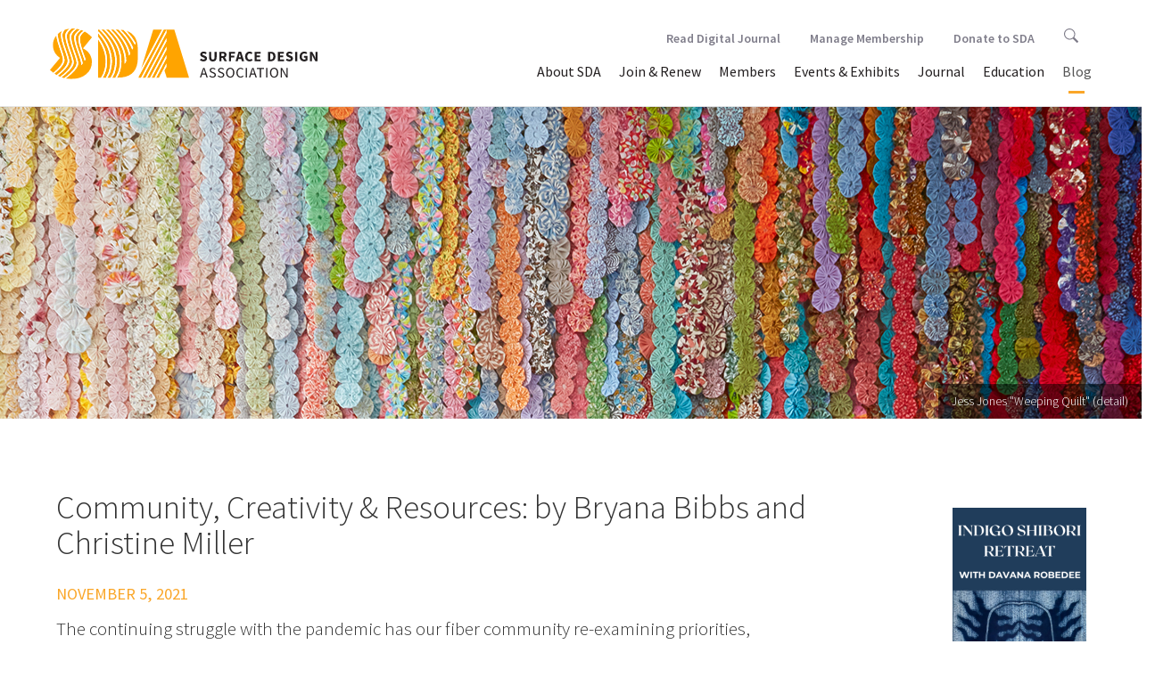

--- FILE ---
content_type: text/html; charset=UTF-8
request_url: https://www.surfacedesign.org/community-creativity-resources-by-bryana-bibbs-and-christine-miller/
body_size: 13993
content:
<!DOCTYPE html>
<!--[if IE 7]>
<html class="ie ie7" lang="en-US">
<![endif]-->
<!--[if IE 8]>
<html class="ie ie8" lang="en-US">
<![endif]-->
<!--[if !(IE 7) & !(IE 8)]><!-->
<html lang="en-US">
<!--<![endif]-->
	<head><style>img.lazy{min-height:1px}</style><link href="https://www.surfacedesign.org/wp-content/plugins/w3-total-cache/pub/js/lazyload.min.js" as="script">
		<meta charset="UTF-8">		
		<meta http-equiv="X-UA-Compatible" content="IE=edge,chrome=1">
		<title>Community, Creativity &#038; Resources: by Bryana Bibbs and Christine Miller |  Surface Design Association</title>
		<meta name="viewport" content="width=device-width, initial-scale=1.0">
		<link rel="profile" href="http://gmpg.org/xfn/11">
		<link rel="pingback" href="https://www.surfacedesign.org/xmlrpc.php">
		
		
		<!-- stylesheets -->
		<link href="//maxcdn.bootstrapcdn.com/bootstrap/3.3.6/css/bootstrap.min.css" rel="stylesheet" integrity="sha384-1q8mTJOASx8j1Au+a5WDVnPi2lkFfwwEAa8hDDdjZlpLegxhjVME1fgjWPGmkzs7" crossorigin="anonymous">
		<link rel="stylesheet" type="text/css" href="//cdn.jsdelivr.net/jquery.slick/1.5.9/slick.css"/>
		<link rel="stylesheet" type="text/css" href="//cdnjs.cloudflare.com/ajax/libs/slick-carousel/1.5.9/slick-theme.css">
		<link rel="stylesheet" href="//cdnjs.cloudflare.com/ajax/libs/bootstrap-select/1.10.0/css/bootstrap-select.min.css">
		<link rel="stylesheet" href="https://www.surfacedesign.org/wp-content/themes/sda_theme/css/lightgallery.min.css"> 
		<link rel="stylesheet" href="https://www.surfacedesign.org/wp-content/themes/sda_theme/style.css">
		<link rel="stylesheet" href="https://www.surfacedesign.org/wp-content/themes/sda_theme/css/main.css?v=3.3">
		
		
		<!-- favicons and icons -->
		<link rel="apple-touch-icon" sizes="180x180" href="/favicons/apple-touch-icon.png">
		<link rel="icon" type="image/png" sizes="32x32" href="/favicons/favicon-32x32.png">
		<link rel="icon" type="image/png" sizes="16x16" href="/favicons/favicon-16x16.png">
		<link rel="manifest" href="/favicons/site.webmanifest">
		<link rel="shortcut icon" href="/favicons/favicon.ico">
		<meta name="msapplication-TileColor" content="#da532c">
		<meta name="msapplication-config" content="/favicons/browserconfig.xml">
		<meta name="theme-color" content="#ffffff">


		<!-- Google Tag Manager -->
		<script>(function(w,d,s,l,i){w[l]=w[l]||[];w[l].push({'gtm.start':
		new Date().getTime(),event:'gtm.js'});var f=d.getElementsByTagName(s)[0],
		j=d.createElement(s),dl=l!='dataLayer'?'&l='+l:'';j.async=true;j.src=
		'https://www.googletagmanager.com/gtm.js?id='+i+dl;f.parentNode.insertBefore(j,f);
		})(window,document,'script','dataLayer','GTM-W9CVT3B');</script>
		<!-- End Google Tag Manager -->
		
		<!--[if lt IE 9]>
		<script src="https://www.surfacedesign.org/wp-content/themes/sda_theme/js/html5.js"></script>
		<![endif]-->
		<meta name='robots' content='max-image-preview:large' />
<!-- Google tag (gtag.js) consent mode dataLayer added by Site Kit -->
<script type="text/javascript" id="google_gtagjs-js-consent-mode-data-layer">
/* <![CDATA[ */
window.dataLayer = window.dataLayer || [];function gtag(){dataLayer.push(arguments);}
gtag('consent', 'default', {"ad_personalization":"denied","ad_storage":"denied","ad_user_data":"denied","analytics_storage":"denied","functionality_storage":"denied","security_storage":"denied","personalization_storage":"denied","region":["AT","BE","BG","CH","CY","CZ","DE","DK","EE","ES","FI","FR","GB","GR","HR","HU","IE","IS","IT","LI","LT","LU","LV","MT","NL","NO","PL","PT","RO","SE","SI","SK"],"wait_for_update":500});
window._googlesitekitConsentCategoryMap = {"statistics":["analytics_storage"],"marketing":["ad_storage","ad_user_data","ad_personalization"],"functional":["functionality_storage","security_storage"],"preferences":["personalization_storage"]};
window._googlesitekitConsents = {"ad_personalization":"denied","ad_storage":"denied","ad_user_data":"denied","analytics_storage":"denied","functionality_storage":"denied","security_storage":"denied","personalization_storage":"denied","region":["AT","BE","BG","CH","CY","CZ","DE","DK","EE","ES","FI","FR","GB","GR","HR","HU","IE","IS","IT","LI","LT","LU","LV","MT","NL","NO","PL","PT","RO","SE","SI","SK"],"wait_for_update":500};
/* ]]> */
</script>
<!-- End Google tag (gtag.js) consent mode dataLayer added by Site Kit -->
<link rel='dns-prefetch' href='//ajax.googleapis.com' />
<link rel='dns-prefetch' href='//maxcdn.bootstrapcdn.com' />
<link rel='dns-prefetch' href='//cdnjs.cloudflare.com' />
<link rel='dns-prefetch' href='//npmcdn.com' />
<link rel='dns-prefetch' href='//cdn.jsdelivr.net' />
<link rel='dns-prefetch' href='//www.googletagmanager.com' />
<link rel="alternate" type="application/rss+xml" title="Surface Design Association &raquo; Community, Creativity &#038; Resources: by Bryana Bibbs and Christine Miller Comments Feed" href="https://www.surfacedesign.org/community-creativity-resources-by-bryana-bibbs-and-christine-miller/feed/" />
<link rel="alternate" title="oEmbed (JSON)" type="application/json+oembed" href="https://www.surfacedesign.org/wp-json/oembed/1.0/embed?url=https%3A%2F%2Fwww.surfacedesign.org%2Fcommunity-creativity-resources-by-bryana-bibbs-and-christine-miller%2F" />
<link rel="alternate" title="oEmbed (XML)" type="text/xml+oembed" href="https://www.surfacedesign.org/wp-json/oembed/1.0/embed?url=https%3A%2F%2Fwww.surfacedesign.org%2Fcommunity-creativity-resources-by-bryana-bibbs-and-christine-miller%2F&#038;format=xml" />
<style id='wp-img-auto-sizes-contain-inline-css' type='text/css'>
img:is([sizes=auto i],[sizes^="auto," i]){contain-intrinsic-size:3000px 1500px}
/*# sourceURL=wp-img-auto-sizes-contain-inline-css */
</style>
<style id='wp-emoji-styles-inline-css' type='text/css'>

	img.wp-smiley, img.emoji {
		display: inline !important;
		border: none !important;
		box-shadow: none !important;
		height: 1em !important;
		width: 1em !important;
		margin: 0 0.07em !important;
		vertical-align: -0.1em !important;
		background: none !important;
		padding: 0 !important;
	}
/*# sourceURL=wp-emoji-styles-inline-css */
</style>
<style id='wp-block-library-inline-css' type='text/css'>
:root{--wp-block-synced-color:#7a00df;--wp-block-synced-color--rgb:122,0,223;--wp-bound-block-color:var(--wp-block-synced-color);--wp-editor-canvas-background:#ddd;--wp-admin-theme-color:#007cba;--wp-admin-theme-color--rgb:0,124,186;--wp-admin-theme-color-darker-10:#006ba1;--wp-admin-theme-color-darker-10--rgb:0,107,160.5;--wp-admin-theme-color-darker-20:#005a87;--wp-admin-theme-color-darker-20--rgb:0,90,135;--wp-admin-border-width-focus:2px}@media (min-resolution:192dpi){:root{--wp-admin-border-width-focus:1.5px}}.wp-element-button{cursor:pointer}:root .has-very-light-gray-background-color{background-color:#eee}:root .has-very-dark-gray-background-color{background-color:#313131}:root .has-very-light-gray-color{color:#eee}:root .has-very-dark-gray-color{color:#313131}:root .has-vivid-green-cyan-to-vivid-cyan-blue-gradient-background{background:linear-gradient(135deg,#00d084,#0693e3)}:root .has-purple-crush-gradient-background{background:linear-gradient(135deg,#34e2e4,#4721fb 50%,#ab1dfe)}:root .has-hazy-dawn-gradient-background{background:linear-gradient(135deg,#faaca8,#dad0ec)}:root .has-subdued-olive-gradient-background{background:linear-gradient(135deg,#fafae1,#67a671)}:root .has-atomic-cream-gradient-background{background:linear-gradient(135deg,#fdd79a,#004a59)}:root .has-nightshade-gradient-background{background:linear-gradient(135deg,#330968,#31cdcf)}:root .has-midnight-gradient-background{background:linear-gradient(135deg,#020381,#2874fc)}:root{--wp--preset--font-size--normal:16px;--wp--preset--font-size--huge:42px}.has-regular-font-size{font-size:1em}.has-larger-font-size{font-size:2.625em}.has-normal-font-size{font-size:var(--wp--preset--font-size--normal)}.has-huge-font-size{font-size:var(--wp--preset--font-size--huge)}.has-text-align-center{text-align:center}.has-text-align-left{text-align:left}.has-text-align-right{text-align:right}.has-fit-text{white-space:nowrap!important}#end-resizable-editor-section{display:none}.aligncenter{clear:both}.items-justified-left{justify-content:flex-start}.items-justified-center{justify-content:center}.items-justified-right{justify-content:flex-end}.items-justified-space-between{justify-content:space-between}.screen-reader-text{border:0;clip-path:inset(50%);height:1px;margin:-1px;overflow:hidden;padding:0;position:absolute;width:1px;word-wrap:normal!important}.screen-reader-text:focus{background-color:#ddd;clip-path:none;color:#444;display:block;font-size:1em;height:auto;left:5px;line-height:normal;padding:15px 23px 14px;text-decoration:none;top:5px;width:auto;z-index:100000}html :where(.has-border-color){border-style:solid}html :where([style*=border-top-color]){border-top-style:solid}html :where([style*=border-right-color]){border-right-style:solid}html :where([style*=border-bottom-color]){border-bottom-style:solid}html :where([style*=border-left-color]){border-left-style:solid}html :where([style*=border-width]){border-style:solid}html :where([style*=border-top-width]){border-top-style:solid}html :where([style*=border-right-width]){border-right-style:solid}html :where([style*=border-bottom-width]){border-bottom-style:solid}html :where([style*=border-left-width]){border-left-style:solid}html :where(img[class*=wp-image-]){height:auto;max-width:100%}:where(figure){margin:0 0 1em}html :where(.is-position-sticky){--wp-admin--admin-bar--position-offset:var(--wp-admin--admin-bar--height,0px)}@media screen and (max-width:600px){html :where(.is-position-sticky){--wp-admin--admin-bar--position-offset:0px}}

/*# sourceURL=wp-block-library-inline-css */
</style><style id='global-styles-inline-css' type='text/css'>
:root{--wp--preset--aspect-ratio--square: 1;--wp--preset--aspect-ratio--4-3: 4/3;--wp--preset--aspect-ratio--3-4: 3/4;--wp--preset--aspect-ratio--3-2: 3/2;--wp--preset--aspect-ratio--2-3: 2/3;--wp--preset--aspect-ratio--16-9: 16/9;--wp--preset--aspect-ratio--9-16: 9/16;--wp--preset--color--black: #000000;--wp--preset--color--cyan-bluish-gray: #abb8c3;--wp--preset--color--white: #ffffff;--wp--preset--color--pale-pink: #f78da7;--wp--preset--color--vivid-red: #cf2e2e;--wp--preset--color--luminous-vivid-orange: #ff6900;--wp--preset--color--luminous-vivid-amber: #fcb900;--wp--preset--color--light-green-cyan: #7bdcb5;--wp--preset--color--vivid-green-cyan: #00d084;--wp--preset--color--pale-cyan-blue: #8ed1fc;--wp--preset--color--vivid-cyan-blue: #0693e3;--wp--preset--color--vivid-purple: #9b51e0;--wp--preset--gradient--vivid-cyan-blue-to-vivid-purple: linear-gradient(135deg,rgb(6,147,227) 0%,rgb(155,81,224) 100%);--wp--preset--gradient--light-green-cyan-to-vivid-green-cyan: linear-gradient(135deg,rgb(122,220,180) 0%,rgb(0,208,130) 100%);--wp--preset--gradient--luminous-vivid-amber-to-luminous-vivid-orange: linear-gradient(135deg,rgb(252,185,0) 0%,rgb(255,105,0) 100%);--wp--preset--gradient--luminous-vivid-orange-to-vivid-red: linear-gradient(135deg,rgb(255,105,0) 0%,rgb(207,46,46) 100%);--wp--preset--gradient--very-light-gray-to-cyan-bluish-gray: linear-gradient(135deg,rgb(238,238,238) 0%,rgb(169,184,195) 100%);--wp--preset--gradient--cool-to-warm-spectrum: linear-gradient(135deg,rgb(74,234,220) 0%,rgb(151,120,209) 20%,rgb(207,42,186) 40%,rgb(238,44,130) 60%,rgb(251,105,98) 80%,rgb(254,248,76) 100%);--wp--preset--gradient--blush-light-purple: linear-gradient(135deg,rgb(255,206,236) 0%,rgb(152,150,240) 100%);--wp--preset--gradient--blush-bordeaux: linear-gradient(135deg,rgb(254,205,165) 0%,rgb(254,45,45) 50%,rgb(107,0,62) 100%);--wp--preset--gradient--luminous-dusk: linear-gradient(135deg,rgb(255,203,112) 0%,rgb(199,81,192) 50%,rgb(65,88,208) 100%);--wp--preset--gradient--pale-ocean: linear-gradient(135deg,rgb(255,245,203) 0%,rgb(182,227,212) 50%,rgb(51,167,181) 100%);--wp--preset--gradient--electric-grass: linear-gradient(135deg,rgb(202,248,128) 0%,rgb(113,206,126) 100%);--wp--preset--gradient--midnight: linear-gradient(135deg,rgb(2,3,129) 0%,rgb(40,116,252) 100%);--wp--preset--font-size--small: 13px;--wp--preset--font-size--medium: 20px;--wp--preset--font-size--large: 36px;--wp--preset--font-size--x-large: 42px;--wp--preset--spacing--20: 0.44rem;--wp--preset--spacing--30: 0.67rem;--wp--preset--spacing--40: 1rem;--wp--preset--spacing--50: 1.5rem;--wp--preset--spacing--60: 2.25rem;--wp--preset--spacing--70: 3.38rem;--wp--preset--spacing--80: 5.06rem;--wp--preset--shadow--natural: 6px 6px 9px rgba(0, 0, 0, 0.2);--wp--preset--shadow--deep: 12px 12px 50px rgba(0, 0, 0, 0.4);--wp--preset--shadow--sharp: 6px 6px 0px rgba(0, 0, 0, 0.2);--wp--preset--shadow--outlined: 6px 6px 0px -3px rgb(255, 255, 255), 6px 6px rgb(0, 0, 0);--wp--preset--shadow--crisp: 6px 6px 0px rgb(0, 0, 0);}:where(.is-layout-flex){gap: 0.5em;}:where(.is-layout-grid){gap: 0.5em;}body .is-layout-flex{display: flex;}.is-layout-flex{flex-wrap: wrap;align-items: center;}.is-layout-flex > :is(*, div){margin: 0;}body .is-layout-grid{display: grid;}.is-layout-grid > :is(*, div){margin: 0;}:where(.wp-block-columns.is-layout-flex){gap: 2em;}:where(.wp-block-columns.is-layout-grid){gap: 2em;}:where(.wp-block-post-template.is-layout-flex){gap: 1.25em;}:where(.wp-block-post-template.is-layout-grid){gap: 1.25em;}.has-black-color{color: var(--wp--preset--color--black) !important;}.has-cyan-bluish-gray-color{color: var(--wp--preset--color--cyan-bluish-gray) !important;}.has-white-color{color: var(--wp--preset--color--white) !important;}.has-pale-pink-color{color: var(--wp--preset--color--pale-pink) !important;}.has-vivid-red-color{color: var(--wp--preset--color--vivid-red) !important;}.has-luminous-vivid-orange-color{color: var(--wp--preset--color--luminous-vivid-orange) !important;}.has-luminous-vivid-amber-color{color: var(--wp--preset--color--luminous-vivid-amber) !important;}.has-light-green-cyan-color{color: var(--wp--preset--color--light-green-cyan) !important;}.has-vivid-green-cyan-color{color: var(--wp--preset--color--vivid-green-cyan) !important;}.has-pale-cyan-blue-color{color: var(--wp--preset--color--pale-cyan-blue) !important;}.has-vivid-cyan-blue-color{color: var(--wp--preset--color--vivid-cyan-blue) !important;}.has-vivid-purple-color{color: var(--wp--preset--color--vivid-purple) !important;}.has-black-background-color{background-color: var(--wp--preset--color--black) !important;}.has-cyan-bluish-gray-background-color{background-color: var(--wp--preset--color--cyan-bluish-gray) !important;}.has-white-background-color{background-color: var(--wp--preset--color--white) !important;}.has-pale-pink-background-color{background-color: var(--wp--preset--color--pale-pink) !important;}.has-vivid-red-background-color{background-color: var(--wp--preset--color--vivid-red) !important;}.has-luminous-vivid-orange-background-color{background-color: var(--wp--preset--color--luminous-vivid-orange) !important;}.has-luminous-vivid-amber-background-color{background-color: var(--wp--preset--color--luminous-vivid-amber) !important;}.has-light-green-cyan-background-color{background-color: var(--wp--preset--color--light-green-cyan) !important;}.has-vivid-green-cyan-background-color{background-color: var(--wp--preset--color--vivid-green-cyan) !important;}.has-pale-cyan-blue-background-color{background-color: var(--wp--preset--color--pale-cyan-blue) !important;}.has-vivid-cyan-blue-background-color{background-color: var(--wp--preset--color--vivid-cyan-blue) !important;}.has-vivid-purple-background-color{background-color: var(--wp--preset--color--vivid-purple) !important;}.has-black-border-color{border-color: var(--wp--preset--color--black) !important;}.has-cyan-bluish-gray-border-color{border-color: var(--wp--preset--color--cyan-bluish-gray) !important;}.has-white-border-color{border-color: var(--wp--preset--color--white) !important;}.has-pale-pink-border-color{border-color: var(--wp--preset--color--pale-pink) !important;}.has-vivid-red-border-color{border-color: var(--wp--preset--color--vivid-red) !important;}.has-luminous-vivid-orange-border-color{border-color: var(--wp--preset--color--luminous-vivid-orange) !important;}.has-luminous-vivid-amber-border-color{border-color: var(--wp--preset--color--luminous-vivid-amber) !important;}.has-light-green-cyan-border-color{border-color: var(--wp--preset--color--light-green-cyan) !important;}.has-vivid-green-cyan-border-color{border-color: var(--wp--preset--color--vivid-green-cyan) !important;}.has-pale-cyan-blue-border-color{border-color: var(--wp--preset--color--pale-cyan-blue) !important;}.has-vivid-cyan-blue-border-color{border-color: var(--wp--preset--color--vivid-cyan-blue) !important;}.has-vivid-purple-border-color{border-color: var(--wp--preset--color--vivid-purple) !important;}.has-vivid-cyan-blue-to-vivid-purple-gradient-background{background: var(--wp--preset--gradient--vivid-cyan-blue-to-vivid-purple) !important;}.has-light-green-cyan-to-vivid-green-cyan-gradient-background{background: var(--wp--preset--gradient--light-green-cyan-to-vivid-green-cyan) !important;}.has-luminous-vivid-amber-to-luminous-vivid-orange-gradient-background{background: var(--wp--preset--gradient--luminous-vivid-amber-to-luminous-vivid-orange) !important;}.has-luminous-vivid-orange-to-vivid-red-gradient-background{background: var(--wp--preset--gradient--luminous-vivid-orange-to-vivid-red) !important;}.has-very-light-gray-to-cyan-bluish-gray-gradient-background{background: var(--wp--preset--gradient--very-light-gray-to-cyan-bluish-gray) !important;}.has-cool-to-warm-spectrum-gradient-background{background: var(--wp--preset--gradient--cool-to-warm-spectrum) !important;}.has-blush-light-purple-gradient-background{background: var(--wp--preset--gradient--blush-light-purple) !important;}.has-blush-bordeaux-gradient-background{background: var(--wp--preset--gradient--blush-bordeaux) !important;}.has-luminous-dusk-gradient-background{background: var(--wp--preset--gradient--luminous-dusk) !important;}.has-pale-ocean-gradient-background{background: var(--wp--preset--gradient--pale-ocean) !important;}.has-electric-grass-gradient-background{background: var(--wp--preset--gradient--electric-grass) !important;}.has-midnight-gradient-background{background: var(--wp--preset--gradient--midnight) !important;}.has-small-font-size{font-size: var(--wp--preset--font-size--small) !important;}.has-medium-font-size{font-size: var(--wp--preset--font-size--medium) !important;}.has-large-font-size{font-size: var(--wp--preset--font-size--large) !important;}.has-x-large-font-size{font-size: var(--wp--preset--font-size--x-large) !important;}
/*# sourceURL=global-styles-inline-css */
</style>

<style id='classic-theme-styles-inline-css' type='text/css'>
/*! This file is auto-generated */
.wp-block-button__link{color:#fff;background-color:#32373c;border-radius:9999px;box-shadow:none;text-decoration:none;padding:calc(.667em + 2px) calc(1.333em + 2px);font-size:1.125em}.wp-block-file__button{background:#32373c;color:#fff;text-decoration:none}
/*# sourceURL=/wp-includes/css/classic-themes.min.css */
</style>
<script type="text/javascript" src="https://ajax.googleapis.com/ajax/libs/jquery/2.2.4/jquery.min.js?ver=6.9" id="jquery-js"></script>
<script type="text/javascript" src="//maxcdn.bootstrapcdn.com/bootstrap/3.3.6/js/bootstrap.min.js?ver=3.3.6" id="bootstrapjs-js"></script>
<script type="text/javascript" src="//cdnjs.cloudflare.com/ajax/libs/bootstrap-select/1.10.0/js/bootstrap-select.min.js?ver=1.10.0" id="bootstrapselect-js"></script>
<script type="text/javascript" src="//npmcdn.com/masonry-layout@4.0/dist/masonry.pkgd.min.js?ver=4.0" id="masonryjs-js"></script>
<script type="text/javascript" src="//cdn.jsdelivr.net/jquery.slick/1.5.9/slick.min.js?ver=1.5.9" id="isotopejs-js"></script>
<script type="text/javascript" src="https://www.surfacedesign.org/wp-content/themes/sda_theme/js/guest-juror.js?ver=1.0" id="guestjurorjs-js"></script>
<script type="text/javascript" src="https://www.surfacedesign.org/wp-content/themes/sda_theme/js/twitterFetcher.js?ver=1.0" id="twitterFetcher-js"></script>
<script type="text/javascript" src="https://www.surfacedesign.org/wp-content/themes/sda_theme/js/twitter-feed.js?ver=1.0" id="twitterfeed-js"></script>
<script type="text/javascript" src="https://www.surfacedesign.org/wp-content/themes/sda_theme/js/instafeed.min.js?ver=1.0" id="instagramfeed-js"></script>
<script type="text/javascript" src="https://www.surfacedesign.org/wp-content/themes/sda_theme/js/lib/lightgallery/lightgallery-all.js?ver=1.0" id="lightgallery-js"></script>
<script type="text/javascript" src="https://www.surfacedesign.org/wp-content/themes/sda_theme/js/main.js?ver=1.01" id="mainjs-js"></script>

<!-- Google tag (gtag.js) snippet added by Site Kit -->
<!-- Google Analytics snippet added by Site Kit -->
<script type="text/javascript" src="https://www.googletagmanager.com/gtag/js?id=G-R83XWX36D7" id="google_gtagjs-js" async></script>
<script type="text/javascript" id="google_gtagjs-js-after">
/* <![CDATA[ */
window.dataLayer = window.dataLayer || [];function gtag(){dataLayer.push(arguments);}
gtag("set","linker",{"domains":["www.surfacedesign.org"]});
gtag("js", new Date());
gtag("set", "developer_id.dZTNiMT", true);
gtag("config", "G-R83XWX36D7");
//# sourceURL=google_gtagjs-js-after
/* ]]> */
</script>
<link rel="https://api.w.org/" href="https://www.surfacedesign.org/wp-json/" /><link rel="alternate" title="JSON" type="application/json" href="https://www.surfacedesign.org/wp-json/wp/v2/posts/49158" /><link rel="EditURI" type="application/rsd+xml" title="RSD" href="https://www.surfacedesign.org/xmlrpc.php?rsd" />
<meta name="generator" content="WordPress 6.9" />
<link rel="canonical" href="https://www.surfacedesign.org/community-creativity-resources-by-bryana-bibbs-and-christine-miller/" />
<link rel='shortlink' href='https://www.surfacedesign.org/?p=49158' />
<meta name="generator" content="Site Kit by Google 1.168.0" />		
	</head>
	<body class="wp-singular post-template-default single single-post postid-49158 single-format-standard wp-theme-sda_theme">
		<header>
			<nav class="navbar navbar-default">
			    <div class="container-fluid">
			    <!-- Brand and toggle get grouped for better mobile display -->
			    <div class="navbar-header">
			      <button type="button" class="navbar-toggle collapsed" data-toggle="collapse" data-target="#bs-example-navbar-collapse-1" aria-expanded="false">
			        <span class="sr-only">Toggle navigation</span>
			        <span class="icon-bar"></span>
			        <span class="icon-bar"></span>
			        <span class="icon-bar"></span>
			      </button>
			      <a class="navbar-brand" href="https://www.surfacedesign.org">
			      	<img class="lazy" src="data:image/svg+xml,%3Csvg%20xmlns='http://www.w3.org/2000/svg'%20viewBox='0%200%201%201'%3E%3C/svg%3E" data-src="https://www.surfacedesign.org/wp-content/themes/sda_theme/img/SDA_Logo_2021_Saffron_Horizontal.svg" alt="Surface Design Association logo">
			      </a>
			    </div>


		    <!-- Collect the nav links, forms, and other content for toggling -->
		   
			<div id="bs-example-navbar-collapse-1" class="collapse navbar-collapse"><ul id="menu-menu-1" class="nav navbar-nav navbar-right"><li id="menu-item-102" class="menu-item menu-item-type-post_type menu-item-object-page menu-item-has-children menu-item-102 dropdown"><a title="About SDA" href="#" data-toggle="dropdown" class="dropdown-toggle" aria-haspopup="true">About SDA <span class="caret"></span></a>
<ul role="menu" class=" dropdown-menu">
	<li id="menu-item-24476" class="menu-item menu-item-type-post_type menu-item-object-page menu-item-24476"><a title="Mission and History" href="https://www.surfacedesign.org/about/mission-history/">Mission and History</a></li>
	<li role="presentation" class="divider"></li>
	<li id="menu-item-45957" class="menu-item menu-item-type-post_type menu-item-object-page menu-item-45957"><a title="Equity, Access &amp; Integration" href="https://www.surfacedesign.org/equity-access-and-integration/">Equity, Access &#038; Integration</a></li>
	<li role="presentation" class="divider"></li>
	<li id="menu-item-24491" class="menu-item menu-item-type-post_type menu-item-object-page menu-item-24491"><a title="Board &#038; Staff" href="https://www.surfacedesign.org/about/boardstaff/">Board &#038; Staff</a></li>
	<li role="presentation" class="divider"></li>
	<li id="menu-item-104" class="menu-item menu-item-type-post_type menu-item-object-page menu-item-104"><a title="Work With Us" href="https://www.surfacedesign.org/about/jobs-internships/">Work With Us</a></li>
	<li role="presentation" class="divider"></li>
	<li id="menu-item-103" class="menu-item menu-item-type-post_type menu-item-object-page menu-item-103"><a title="Contact SDA" href="https://www.surfacedesign.org/about/contact/">Contact SDA</a></li>
	<li role="presentation" class="divider"></li>
	<li role="presentation" class="divider"></li>
	<li id="menu-item-38031" class="menu-item menu-item-type-post_type menu-item-object-page menu-item-38031"><a title="FAQ" href="https://www.surfacedesign.org/about/faq/">FAQ</a></li>
</ul>
</li>
<li id="menu-item-72252" class="menu-item menu-item-type-post_type menu-item-object-page menu-item-72252"><a title="Join &amp; Renew" href="https://www.surfacedesign.org/join/">Join &#038; Renew</a></li>
<li id="menu-item-97" class="menu-item menu-item-type-post_type menu-item-object-page menu-item-has-children menu-item-97 dropdown"><a title="Members" href="#" data-toggle="dropdown" class="dropdown-toggle" aria-haspopup="true">Members <span class="caret"></span></a>
<ul role="menu" class=" dropdown-menu">
	<li id="menu-item-28453" class="menu-item menu-item-type-custom menu-item-object-custom menu-item-28453"><a title="Manage Membership" href="https://surfacedesign.z2systems.com/np/security/signIn.do?orgId=surfacedesign">Manage Membership</a></li>
	<li role="presentation" class="divider"></li>
	<li id="menu-item-101" class="menu-item menu-item-type-post_type menu-item-object-page menu-item-101"><a title="Member &amp; Art Directory" href="https://www.surfacedesign.org/members/directory/">Member &#038; Art Directory</a></li>
	<li role="presentation" class="divider"></li>
	<li id="menu-item-32011" class="menu-item menu-item-type-post_type menu-item-object-page menu-item-32011"><a title="Manage My Images" href="https://www.surfacedesign.org/members/manage-my-images/">Manage My Images</a></li>
	<li role="presentation" class="divider"></li>
	<li id="menu-item-39941" class="menu-item menu-item-type-post_type menu-item-object-page menu-item-39941"><a title="Premium Gallery" href="https://www.surfacedesign.org/members/premium-gallery/">Premium Gallery</a></li>
	<li role="presentation" class="divider"></li>
	<li id="menu-item-44957" class="menu-item menu-item-type-post_type menu-item-object-page menu-item-44957"><a title="Regional Groups" href="https://www.surfacedesign.org/regional/groups/">Regional Groups</a></li>
	<li role="presentation" class="divider"></li>
	<li role="presentation" class="divider"></li>
	<li id="menu-item-25474" class="menu-item menu-item-type-post_type menu-item-object-page menu-item-25474"><a title="Grants &#038; Awards" href="https://www.surfacedesign.org/members/awards-grants/">Grants &#038; Awards</a></li>
	<li role="presentation" class="divider"></li>
	<li id="menu-item-72762" class="menu-item menu-item-type-post_type menu-item-object-page menu-item-72762"><a title="Meli Bandera 2025 AiR" href="https://www.surfacedesign.org/meli-bandera-air/">Meli Bandera 2025 AiR</a></li>
</ul>
</li>
<li id="menu-item-24579" class="menu-item menu-item-type-post_type menu-item-object-page menu-item-has-children menu-item-24579 dropdown"><a title="Events &#038; Exhibits" href="#" data-toggle="dropdown" class="dropdown-toggle" aria-haspopup="true">Events &#038; Exhibits <span class="caret"></span></a>
<ul role="menu" class=" dropdown-menu">
	<li id="menu-item-25652" class="menu-item menu-item-type-custom menu-item-object-custom menu-item-25652"><a title="Calendar" href="https://www.surfacedesign.org/event-calendar/">Calendar</a></li>
	<li role="presentation" class="divider"></li>
	<li id="menu-item-55720" class="menu-item menu-item-type-custom menu-item-object-custom menu-item-55720"><a title="Workshops" href="https://www.surfacedesign.org/events-exhibits/sda-workshops-2026">Workshops</a></li>
	<li role="presentation" class="divider"></li>
	<li id="menu-item-48951" class="menu-item menu-item-type-post_type menu-item-object-page menu-item-48951"><a title="Exhibitions" href="https://www.surfacedesign.org/events-exhibits/exhibits/">Exhibitions</a></li>
	<li role="presentation" class="divider"></li>
	<li id="menu-item-56916" class="menu-item menu-item-type-post_type menu-item-object-page menu-item-56916"><a title="Meetups" href="https://www.surfacedesign.org/regional/sda-meetups/">Meetups</a></li>
	<li role="presentation" class="divider"></li>
	<li role="presentation" class="divider"></li>
	<li id="menu-item-48950" class="menu-item menu-item-type-post_type menu-item-object-page menu-item-48950"><a title="Events" href="https://www.surfacedesign.org/events-exhibits/events/">Events</a></li>
	<li role="presentation" class="divider"></li>
	<li id="menu-item-60932" class="menu-item menu-item-type-custom menu-item-object-custom menu-item-60932"><a title="Symposium 2026" href="https://www.surfacedesign.org/events-exhibits/sdas-2026-online-symposium/">Symposium 2026</a></li>
	<li role="presentation" class="divider"></li>
</ul>
</li>
<li id="menu-item-24586" class="menu-item menu-item-type-post_type menu-item-object-page menu-item-has-children menu-item-24586 dropdown"><a title="Journal" href="#" data-toggle="dropdown" class="dropdown-toggle" aria-haspopup="true">Journal <span class="caret"></span></a>
<ul role="menu" class=" dropdown-menu">
	<li id="menu-item-367" class="menu-item menu-item-type-post_type menu-item-object-page menu-item-367"><a title="About the Journal" href="https://www.surfacedesign.org/journal/about-the-journal/">About the Journal</a></li>
	<li role="presentation" class="divider"></li>
	<li id="menu-item-48839" class="menu-item menu-item-type-custom menu-item-object-custom menu-item-48839"><a title="Digital Journal" href="https://www.surfacedesign.org/journal/digital-journal-new/">Digital Journal</a></li>
	<li role="presentation" class="divider"></li>
	<li id="menu-item-38939" class="menu-item menu-item-type-custom menu-item-object-custom menu-item-38939"><a title="Shop" href="https://surfacedesign.z2systems.com/np/clients/surfacedesign/giftstore.jsp">Shop</a></li>
	<li role="presentation" class="divider"></li>
	<li id="menu-item-35489" class="menu-item menu-item-type-post_type menu-item-object-page menu-item-35489"><a title="Journal Submissions" href="https://www.surfacedesign.org/journal/journal-submissions/">Journal Submissions</a></li>
	<li role="presentation" class="divider"></li>
	<li id="menu-item-112" class="menu-item menu-item-type-post_type menu-item-object-page menu-item-112"><a title="For Advertisers" href="https://www.surfacedesign.org/journal/advertisers/">For Advertisers</a></li>
</ul>
</li>
<li id="menu-item-42723" class="menu-item menu-item-type-post_type menu-item-object-page menu-item-42723"><a title="Education" href="https://www.surfacedesign.org/education/">Education</a></li>
<li id="menu-item-24810" class="menu-item menu-item-type-post_type menu-item-object-page current_page_parent menu-item-24810 active"><a title="Blog" href="https://www.surfacedesign.org/blog/">Blog</a></li>
<li id="menu-item-45940" class="mobile-only menu-item menu-item-type-post_type menu-item-object-page menu-item-45940"><a title="Donate to SDA" href="https://www.surfacedesign.org/support/">Donate to SDA</a></li>
</ul></div>        	
        	<div class="nav navbar-nav navbar-right"><ul id="menu-menu-2" class="subnav"><li id="menu-item-48838" class="subnav-item menu-item menu-item-type-post_type menu-item-object-page menu-item-48838"><a title="Read Digital Journal" href="https://www.surfacedesign.org/journal/digital-journal-new/">Read Digital Journal</a></li>
<li id="menu-item-260" class="subnav-item menu-item menu-item-type-custom menu-item-object-custom menu-item-has-children menu-item-260 dropdown"><a title="Manage Membership" href="#" data-toggle="dropdown" class="dropdown-toggle" aria-haspopup="true">Manage Membership <span class="caret"></span></a>
<ul role="menu" class=" dropdown-menu">
	<li id="menu-item-24576" class="menu-item menu-item-type-custom menu-item-object-custom menu-item-24576"><a title="Login/Renew" href="https://surfacedesign.z2systems.com/np/security/signIn.do?orgId=surfacedesign">Login/Renew</a></li>
	<li role="presentation" class="divider"></li>
	<li id="menu-item-25430" class="menu-item menu-item-type-custom menu-item-object-custom menu-item-25430"><a title="Manage My Images" href="https://www.surfacedesign.org/members/manage-my-images/">Manage My Images</a></li>
</ul>
</li>
<li id="menu-item-259" class="subnav-item menu-item menu-item-type-custom menu-item-object-custom menu-item-259"><a title="Donate to SDA" href="https://www.surfacedesign.org/support/">Donate to SDA</a></li>
<li class="subnav-item"><a class="subnav-link" href="https://www.surfacedesign.org/search">  
			  		<svg version="1.1" id="search-icon" xmlns="http://www.w3.org/2000/svg" xmlns:xlink="http://www.w3.org/1999/xlink" x="0px" y="0px"
                viewBox="0 0 24.9 24.9" enable-background="new 0 0 24.9 24.9" xml:space="preserve">
                <path fill="" d="M19.5,9.9c0-5.3-4.6-9.9-9.9-9.9S0,4.3,0,9.6s4.6,9.9,9.9,9.9c1.7,0,3.4-0.5,4.8-1.3l0.5-0.3l6.8,6.8
                c0.3,0.3,0.9,0.3,1.2,0l1.6-1.6c0.2-0.2,0.2-0.3,0.1-0.4c0-0.2-0.2-0.4-0.4-0.6l-6.7-6.7l0.3-0.5C19,13.4,19.5,11.7,19.5,9.9z
                M9.9,17.8c-4.4,0-8.2-3.8-8.2-8.2s3.5-7.9,7.9-7.9s8.2,3.8,8.2,8.2S14.3,17.8,9.9,17.8z"/>
                	</svg> 
					</a>
					</li></ul></div>
        	
        	        	
        	
		   
		  </div><!-- /.container-fluid -->
		  </nav>


		</header>
		<!-- /header -->


	<main class="single-post-page">

		
	

    
		
		<div class="jumbotron-container clearfix">
      		<div class="container-fluid">
        		<div class="row jumbotron blog-jumbotron lazy" style="" data-bg="https://www.surfacedesign.org/wp-content/uploads/2021/09/Banner__JessJones_WeepingQuilt_detail.jpg">
	        		
	        			  	
						<div class="cover-image-caption">Jess Jones "Weeping Quilt" (detail)</div>
	  	
						        		
        		</div>
      		</div>
    	</div> <!-- /jumbotron -->

			<article id="post-49158" class="post-entry">
	
    <div class="container clearfix single-post-heading">
      <div class="row indented-container">
        
      </div>
    </div>
    
    
    <div class="single-post-container">
    <div class="container">
      <div class="row">
        <div class="col-md-9 col-sm-9 single-post-body">
	        
	        <h2 class="post-title">Community, Creativity &#038; Resources: by Bryana Bibbs and Christine Miller</h2>
			<h5 class="blog-byline">
<!-- 				<span class="blog-author"></span>Lauren Sinner -->
<!-- 				<span class='blog-byline-divider'> / </span>  -->
				<span class="blog-date">November 5, 2021</span>
			</h5>
	        
	        <p class="p3"><span class="s1">The continuing struggle with the pandemic has our fiber community re-examining priorities, relationships, and connections. Wasteful use of materials and resources are under the looking glass, while programs and budgets are on the chopping block. Collectively, we are still reeling from massive change in almost every corner of our lives, and are processing new parameters for moving forward.</span></p>
<div id="attachment_49154" style="width: 709px" class="wp-caption aligncenter"><img fetchpriority="high" decoding="async" aria-describedby="caption-attachment-49154" class=" wp-image-49154 lazy" src="data:image/svg+xml,%3Csvg%20xmlns='http://www.w3.org/2000/svg'%20viewBox='0%200%20699%20233'%3E%3C/svg%3E" data-src="https://www.surfacedesign.org/wp-content/uploads/2021/11/1_Christine.Miller_Intention-300x100.jpg" alt="" width="699" height="233" data-srcset="https://www.surfacedesign.org/wp-content/uploads/2021/11/1_Christine.Miller_Intention-300x100.jpg 300w, https://www.surfacedesign.org/wp-content/uploads/2021/11/1_Christine.Miller_Intention-1024x340.jpg 1024w, https://www.surfacedesign.org/wp-content/uploads/2021/11/1_Christine.Miller_Intention-768x255.jpg 768w, https://www.surfacedesign.org/wp-content/uploads/2021/11/1_Christine.Miller_Intention-1536x509.jpg 1536w, https://www.surfacedesign.org/wp-content/uploads/2021/11/1_Christine.Miller_Intention-2048x679.jpg 2048w" data-sizes="(max-width: 699px) 100vw, 699px" /><p id="caption-attachment-49154" class="wp-caption-text"><strong>Jeanette Thompson</strong>, <em>Intention</em>, 2015, applique letters, fabric gel pens, fabric water soluble crayons on fabric, machine stitched, 7 x 18 inches.</p></div>
<hr />
<p class="p4"><span class="s1">During 2020, fiber artists utilized the quiet, focused time of the pandemic to create and ground into that concentrated bubble of time. Those of us working with fibers found comfort in the tactile as we dug into our stashes to rethink our lives. Stitching, mending, repurposing, and upcycling became steady themes in 2020. Resourceful and innovative thinking also became an ongoing theme, when artists began thinking of different ways to host virtual and small in-person programming. Despite the struggle we have gone through, beauty, purpose, celebration, and continuity prevailed.<span class="Apple-converted-space"> </span></span></p>
<div id="attachment_49155" style="width: 530px" class="wp-caption aligncenter"><img decoding="async" aria-describedby="caption-attachment-49155" class=" wp-image-49155 lazy" src="data:image/svg+xml,%3Csvg%20xmlns='http://www.w3.org/2000/svg'%20viewBox='0%200%20520%20650'%3E%3C/svg%3E" data-src="https://www.surfacedesign.org/wp-content/uploads/2021/11/2_Christine.Miller_Quarantine-Weaving-No.-3-240x300.jpg" alt="" width="520" height="650" data-srcset="https://www.surfacedesign.org/wp-content/uploads/2021/11/2_Christine.Miller_Quarantine-Weaving-No.-3-240x300.jpg 240w, https://www.surfacedesign.org/wp-content/uploads/2021/11/2_Christine.Miller_Quarantine-Weaving-No.-3-818x1024.jpg 818w, https://www.surfacedesign.org/wp-content/uploads/2021/11/2_Christine.Miller_Quarantine-Weaving-No.-3-768x962.jpg 768w, https://www.surfacedesign.org/wp-content/uploads/2021/11/2_Christine.Miller_Quarantine-Weaving-No.-3-1226x1536.jpg 1226w, https://www.surfacedesign.org/wp-content/uploads/2021/11/2_Christine.Miller_Quarantine-Weaving-No.-3.jpg 1597w" data-sizes="(max-width: 520px) 100vw, 520px" /><p id="caption-attachment-49155" class="wp-caption-text"><strong>Bryana Bibbs</strong>, <em>Quarantine Weaving No. 3</em>, 2020, handwoven cotton and handmade junk mail paper, 12 x 10.5 inches.</p></div>
<p class="p4"><span class="s1">It’s a good time for our fiber community to intentionally find new connections to support both fledgling and established fiber programs in our k-12 schools, universities, and community arts programs. I have heard it said so many times: fiber people are the most generous and open group of makers! We are stitched, knitted, and woven together in our organizations, guilds, and groups BUT we value opening the circle to bring in young and old alike to share in our passion and help keep it alive.</span></p>
<div id="attachment_49156" style="width: 661px" class="wp-caption aligncenter"><img decoding="async" aria-describedby="caption-attachment-49156" class=" wp-image-49156 lazy" src="data:image/svg+xml,%3Csvg%20xmlns='http://www.w3.org/2000/svg'%20viewBox='0%200%20651%20306'%3E%3C/svg%3E" data-src="https://www.surfacedesign.org/wp-content/uploads/2021/11/3_Christine.Miller_Waxed-Linen-300x141.jpg" alt="" width="651" height="306" data-srcset="https://www.surfacedesign.org/wp-content/uploads/2021/11/3_Christine.Miller_Waxed-Linen-300x141.jpg 300w, https://www.surfacedesign.org/wp-content/uploads/2021/11/3_Christine.Miller_Waxed-Linen-768x361.jpg 768w, https://www.surfacedesign.org/wp-content/uploads/2021/11/3_Christine.Miller_Waxed-Linen.jpg 900w" data-sizes="(max-width: 651px) 100vw, 651px" /><p id="caption-attachment-49156" class="wp-caption-text">Tubes of waxed linen.</p></div>
<p class="p4"><span class="s1">Now is the time to reach out to each other and offer whatever kind of support you need or have to give.<span class="Apple-converted-space"> </span>Educators and students can contact local arts organizations, galleries, and guilds to let them know about their fiber program and what their needs might be.<span class="Apple-converted-space"> </span>Members of fiber groups can seek out fiber educational programs in their community and inquire about what they could use to support their instruction. Here are some action steps that can benefit both the giver and receiver of new connections:</span></p>
<ul class="ul1">
<li class="li4"><span class="s1">What is your intention with your community-based program? Find or create a program that you are passionate about.</span></li>
<li class="li4"><span class="s1">If you are creating a program, find a space that best suits your needs, has similar goals, and supports your mission.</span></li>
<li class="li4"><span class="s1">Spread the word! Although promotion on websites, email blasts, and social platforms is important, often times arts organizations and guilds will allow you to submit your program to their calendar and to be a part of their social media/website feed.</span></li>
<li class="li4"><span class="s1">Contact a mentor or an educator that you look up to! This person will assist you and give you feedback on what you want to accomplish with your programming.</span></li>
<li class="li4"><span class="s1">Create mentorship programs for fiber artists to assist educators and students in learning new processes and techniques.</span></li>
<li class="li4"><span class="s1">Arts exhibits can create a student category in their shows with promotion and prize money for student work.</span></li>
<li class="li4"><span class="s1">Spread the material wealth! Those with stashes broad and deep can assess what they need to keep and what they can pass on to programs that have tight budgets; and educators can contact organizations to let them know exactly what they would like to have for their students.</span></li>
<li class="li4"><span class="s1">Organizations and guilds can extend invitations to educators to attend programs that would support their continuing education in the fiber arts.</span></li>
<li class="li4"><span class="s1">Seek out grants to get the materials or tools you need.</span></li>
<li class="li4"><span class="s1">Utilize maker spaces in libraries and special co-ops to have access to equipment and tools.</span></li>
</ul>
<p class="p4"><span class="s1">Our fiber family is strong and resourceful! Look in your community to see who might be able to provide support OR to see whom you could provide support to. Fiber artists are connectors who treasure the past, present and future.<span class="Apple-converted-space"> </span>Start making new connections now and find or pass on some…</span></p>
<p class="p4"><em><span class="s1">&#8220;Obtainium – something that is easily obtained, easily liberated, or gotten for free.<span class="Apple-converted-space"> &#8221; &#8212;</span>Kevin Kelly</span></em></p>
<p><strong>&#8212; Bryana Bibbs and Christine Miller (SDA Education Committee)</strong></p>
<div id="attachment_49157" style="width: 660px" class="wp-caption aligncenter"><img decoding="async" aria-describedby="caption-attachment-49157" class=" wp-image-49157 lazy" src="data:image/svg+xml,%3Csvg%20xmlns='http://www.w3.org/2000/svg'%20viewBox='0%200%20650%20466'%3E%3C/svg%3E" data-src="https://www.surfacedesign.org/wp-content/uploads/2021/11/4_Christine.Miller_Lockdown-Felt-Book-300x215.jpg" alt="" width="650" height="466" data-srcset="https://www.surfacedesign.org/wp-content/uploads/2021/11/4_Christine.Miller_Lockdown-Felt-Book-300x215.jpg 300w, https://www.surfacedesign.org/wp-content/uploads/2021/11/4_Christine.Miller_Lockdown-Felt-Book-1024x732.jpg 1024w, https://www.surfacedesign.org/wp-content/uploads/2021/11/4_Christine.Miller_Lockdown-Felt-Book-768x549.jpg 768w, https://www.surfacedesign.org/wp-content/uploads/2021/11/4_Christine.Miller_Lockdown-Felt-Book-1536x1098.jpg 1536w, https://www.surfacedesign.org/wp-content/uploads/2021/11/4_Christine.Miller_Lockdown-Felt-Book.jpg 2000w" data-sizes="auto, (max-width: 650px) 100vw, 650px" /><p id="caption-attachment-49157" class="wp-caption-text"><strong>Christine Miller</strong>,<em> Lockdown Felt Book</em>, 2020, cotton embroidery floss stitched onto commercial felt, 5.5 x 9 inches.</p></div>
	        
	        
	  	</div> <!-- /col-sm-9 -->
	  	
	  	<div class="col-md-3 col-sm-3 blog-ads text-right">
		  				<a href="https://atelier.clos-mirabel.com/makers-retreats/indigo-shibori-retreat-with-davana-robedee" target="_blank">
				<img class="lazy" src="data:image/svg+xml,%3Csvg%20xmlns='http://www.w3.org/2000/svg'%20viewBox='0%200%20450%201800'%3E%3C/svg%3E" data-src="https://www.surfacedesign.org/wp-content/uploads/2025/07/Skyscraper-INDIGO-SHIBORI-RETREAT-450-x-1800-px.png" alt="" />
			</a>
					<a href="https://www.lorraineglessner.net/mark-making-practice-1" target="_blank">
				<img class="lazy" src="data:image/svg+xml,%3Csvg%20xmlns='http://www.w3.org/2000/svg'%20viewBox='0%200%20450%201800'%3E%3C/svg%3E" data-src="https://www.surfacedesign.org/wp-content/uploads/2025/08/Blog.jpg" alt="" />
			</a>
			  	</div>
	  	
      </div> <!-- /row -->
      
       <div class="row indented-container-left">
        <div class="col-sm-9 tag-container">
	      <h5 class="tag-before">Tags: </h5><span class="single-tag"><a href="https://www.surfacedesign.org/tag/bryana-bibbs/" rel="tag">Bryana Bibbs</a> </span>, <span class="single-tag"><a href="https://www.surfacedesign.org/tag/christine-miller/" rel="tag">Christine Miller</a></span>        </div>
      </div>
    </div> <!-- /single-post-container -->


    
          
 </article>			
			
			<div class="comment-section">
	

<div class="container">
	<div class="row">
		<div class="col-sm-9 indented-container">
						
				<div id="respond" class="comment-respond">
		<h3 id="reply-title" class="comment-reply-title">Leave a Comment <small><a rel="nofollow" id="cancel-comment-reply-link" href="/community-creativity-resources-by-bryana-bibbs-and-christine-miller/#respond" style="display:none;">Cancel Reply</a></small></h3><p class="must-log-in">You must be <a href="https://www.surfacedesign.org/wp-login.php?redirect_to=https%3A%2F%2Fwww.surfacedesign.org%2Fcommunity-creativity-resources-by-bryana-bibbs-and-christine-miller%2F">logged in</a> to post a comment.</p>	</div><!-- #respond -->
			</div>
	</div>
</div>
			
	
			 <section class="related-articles">
			 	<div class="container">
			 		<div class="row indented-container">
			 			<!--<h2>Related Articles</h2> -->
			 			
							<h2 class="related-articles-heading">Related Blog Articles</h2><ul class="related-articles-list"><h3>No related blog articles yet.</h3>
			 		</div>
	   			</div>
    		</section>

			
			
		</main>
	
			<!-- footer -->
			<footer>
							 <!--  <div class="subfooter"> -->
    <div class="container-fluid subfooter lazy" style="" data-bg="https://www.surfacedesign.org/wp-content/uploads/2022/09/Before.worug_.gray-copy-1-scaled.jpeg">
	    <div class="container">
		    
	        <div class="row subfooter-flex-container">
		     	
			 		<h4 class="subfooter-text">Enjoy the benefits that 3,000 members share.</h4>
			 		<div class="subfooter-btn-container">
			 			<a href="https://www.surfacedesign.org/join" role="button" class="subfooter-btn hidden-md hidden-sm hidden-xs">Join SDA<span class="subfooter-arrow"></span></a>
			 			<a href="https://www.surfacedesign.org/join" role="button" class="subfooter-btn visible-md visible-sm visible-xs">Join SDA<span class="subfooter-arrow"></span></a>
			 			<a href="https://www.surfacedesign.org/support/" role="button" class="subfooter-btn hidden-md hidden-sm hidden-xs">Make a Donation<span class="subfooter-arrow"></span></a>
			 			<a href="https://www.surfacedesign.org/support/" role="button" class="subfooter-btn visible-md visible-sm visible-xs">Make a Donation<span class="subfooter-arrow"></span></a>
	          		</div>
		     	
			  		<div class="subfooter-caption">Joan Diamond, <em>Before</em> [detail], 2022</div>
	        </div>
	    </div>
    </div>

   <!--  </div> -->
    
    <!-- <div class="footer-main"> -->
      <div class="container-fluid footer-main">
        <div class="container">
			<div class="row">

		          <div class="col-sm-12 col-md-4 footer-logo-section">
		   
		            <div class="col-sm-12 col-md-12 footer-logo-text-container">
		<!--               <h4 class="footer-logo-text">Surface Design Association</h4> -->
					  <a href="https://www.surfacedesign.org">
		                <img src="data:image/svg+xml,%3Csvg%20xmlns='http://www.w3.org/2000/svg'%20viewBox='0%200%201%201'%3E%3C/svg%3E" data-src="https://www.surfacedesign.org/wp-content/themes/sda_theme/img/SDA_Logo_2021_Charcoal_Stacked.svg" alt="Surface Design Association logo" class="footer-logo lazy">
		              </a>
		              <p class="copyright">Copyright &copy; 2026. All images and information copyright their respective artistic and organization members.</p>
		              <h5><a href="https://www.surfacedesign.org/terms-conditions/" class="footer-link">Terms &amp; Conditions</a></h5>
		              <h5><a href="https://www.surfacedesign.org/privacy-policy/" class="footer-link">Privacy Policy</a></h5>
		              <h5><a href="https://www.surfacedesign.org/about/contact/" class="footer-link">Contact SDA</a></h5>
		            </div>
		          </div>
		          <div class="col-sm-8 footer-sponsor-section hidden-xs hidden-sm">
		            <h4 class="sponsor-heading">Our Partners &amp; Sponsors</h4>
		            <div class="sponsor-block-container">
			            
			            <!-- ACF REPEATER STARTS -->
			            						        <a href="https://royalwoodltd.com/" class="sponsor-link" target="_blank"><div class="sponsor-block lazy" style="" data-bg="https://www.surfacedesign.org/wp-content/uploads/2025/12/RoyalwoodLtd-website-ad.png"></div></a>
														        <a href="https://courses.annjohnston.net/" class="sponsor-link" target="_blank"><div class="sponsor-block lazy" style="" data-bg="https://www.surfacedesign.org/wp-content/uploads/2026/01/aj-ad-sda-footer-2026-500x500-1.jpg"></div></a>
														        <a href="https://quiltingbythelake.com" class="sponsor-link" target="_blank"><div class="sponsor-block lazy" style="" data-bg="https://www.surfacedesign.org/wp-content/uploads/2025/12/QBL2026SurfaceDesign500x500.png"></div></a>
											            
						 <!-- ACF REPEATER ENDS -->
		            </div>
		          </div> <!-- /.footer-sponsor-section -->
			</div>
        </div>
      </div>
    <!-- </div> --> <!-- /.footer-main -->









				
			</footer>
			<!-- /footer -->

			<script type="speculationrules">
{"prefetch":[{"source":"document","where":{"and":[{"href_matches":"/*"},{"not":{"href_matches":["/wp-*.php","/wp-admin/*","/wp-content/uploads/*","/wp-content/*","/wp-content/plugins/*","/wp-content/themes/sda_theme/*","/*\\?(.+)"]}},{"not":{"selector_matches":"a[rel~=\"nofollow\"]"}},{"not":{"selector_matches":".no-prefetch, .no-prefetch a"}}]},"eagerness":"conservative"}]}
</script>
<script type="text/javascript" src="https://www.surfacedesign.org/wp-content/plugins/google-site-kit/dist/assets/js/googlesitekit-consent-mode-bc2e26cfa69fcd4a8261.js" id="googlesitekit-consent-mode-js"></script>
<script type="text/javascript" id="wp-consent-api-js-extra">
/* <![CDATA[ */
var consent_api = {"consent_type":"","waitfor_consent_hook":"","cookie_expiration":"30","cookie_prefix":"wp_consent","services":[]};
//# sourceURL=wp-consent-api-js-extra
/* ]]> */
</script>
<script type="text/javascript" src="https://www.surfacedesign.org/wp-content/plugins/wp-consent-api/assets/js/wp-consent-api.min.js?ver=2.0.0" id="wp-consent-api-js"></script>
<script id="wp-emoji-settings" type="application/json">
{"baseUrl":"https://s.w.org/images/core/emoji/17.0.2/72x72/","ext":".png","svgUrl":"https://s.w.org/images/core/emoji/17.0.2/svg/","svgExt":".svg","source":{"concatemoji":"https://www.surfacedesign.org/wp-includes/js/wp-emoji-release.min.js?ver=6.9"}}
</script>
<script type="module">
/* <![CDATA[ */
/*! This file is auto-generated */
const a=JSON.parse(document.getElementById("wp-emoji-settings").textContent),o=(window._wpemojiSettings=a,"wpEmojiSettingsSupports"),s=["flag","emoji"];function i(e){try{var t={supportTests:e,timestamp:(new Date).valueOf()};sessionStorage.setItem(o,JSON.stringify(t))}catch(e){}}function c(e,t,n){e.clearRect(0,0,e.canvas.width,e.canvas.height),e.fillText(t,0,0);t=new Uint32Array(e.getImageData(0,0,e.canvas.width,e.canvas.height).data);e.clearRect(0,0,e.canvas.width,e.canvas.height),e.fillText(n,0,0);const a=new Uint32Array(e.getImageData(0,0,e.canvas.width,e.canvas.height).data);return t.every((e,t)=>e===a[t])}function p(e,t){e.clearRect(0,0,e.canvas.width,e.canvas.height),e.fillText(t,0,0);var n=e.getImageData(16,16,1,1);for(let e=0;e<n.data.length;e++)if(0!==n.data[e])return!1;return!0}function u(e,t,n,a){switch(t){case"flag":return n(e,"\ud83c\udff3\ufe0f\u200d\u26a7\ufe0f","\ud83c\udff3\ufe0f\u200b\u26a7\ufe0f")?!1:!n(e,"\ud83c\udde8\ud83c\uddf6","\ud83c\udde8\u200b\ud83c\uddf6")&&!n(e,"\ud83c\udff4\udb40\udc67\udb40\udc62\udb40\udc65\udb40\udc6e\udb40\udc67\udb40\udc7f","\ud83c\udff4\u200b\udb40\udc67\u200b\udb40\udc62\u200b\udb40\udc65\u200b\udb40\udc6e\u200b\udb40\udc67\u200b\udb40\udc7f");case"emoji":return!a(e,"\ud83e\u1fac8")}return!1}function f(e,t,n,a){let r;const o=(r="undefined"!=typeof WorkerGlobalScope&&self instanceof WorkerGlobalScope?new OffscreenCanvas(300,150):document.createElement("canvas")).getContext("2d",{willReadFrequently:!0}),s=(o.textBaseline="top",o.font="600 32px Arial",{});return e.forEach(e=>{s[e]=t(o,e,n,a)}),s}function r(e){var t=document.createElement("script");t.src=e,t.defer=!0,document.head.appendChild(t)}a.supports={everything:!0,everythingExceptFlag:!0},new Promise(t=>{let n=function(){try{var e=JSON.parse(sessionStorage.getItem(o));if("object"==typeof e&&"number"==typeof e.timestamp&&(new Date).valueOf()<e.timestamp+604800&&"object"==typeof e.supportTests)return e.supportTests}catch(e){}return null}();if(!n){if("undefined"!=typeof Worker&&"undefined"!=typeof OffscreenCanvas&&"undefined"!=typeof URL&&URL.createObjectURL&&"undefined"!=typeof Blob)try{var e="postMessage("+f.toString()+"("+[JSON.stringify(s),u.toString(),c.toString(),p.toString()].join(",")+"));",a=new Blob([e],{type:"text/javascript"});const r=new Worker(URL.createObjectURL(a),{name:"wpTestEmojiSupports"});return void(r.onmessage=e=>{i(n=e.data),r.terminate(),t(n)})}catch(e){}i(n=f(s,u,c,p))}t(n)}).then(e=>{for(const n in e)a.supports[n]=e[n],a.supports.everything=a.supports.everything&&a.supports[n],"flag"!==n&&(a.supports.everythingExceptFlag=a.supports.everythingExceptFlag&&a.supports[n]);var t;a.supports.everythingExceptFlag=a.supports.everythingExceptFlag&&!a.supports.flag,a.supports.everything||((t=a.source||{}).concatemoji?r(t.concatemoji):t.wpemoji&&t.twemoji&&(r(t.twemoji),r(t.wpemoji)))});
//# sourceURL=https://www.surfacedesign.org/wp-includes/js/wp-emoji-loader.min.js
/* ]]> */
</script>
		

	<script>window.w3tc_lazyload=1,window.lazyLoadOptions={elements_selector:".lazy",callback_loaded:function(t){var e;try{e=new CustomEvent("w3tc_lazyload_loaded",{detail:{e:t}})}catch(a){(e=document.createEvent("CustomEvent")).initCustomEvent("w3tc_lazyload_loaded",!1,!1,{e:t})}window.dispatchEvent(e)}}</script><script async src="https://www.surfacedesign.org/wp-content/plugins/w3-total-cache/pub/js/lazyload.min.js"></script></body>
</html>

<!--
Performance optimized by W3 Total Cache. Learn more: https://www.boldgrid.com/w3-total-cache/?utm_source=w3tc&utm_medium=footer_comment&utm_campaign=free_plugin

Page Caching using Disk: Enhanced 
Lazy Loading

Served from: www.surfacedesign.org @ 2026-01-21 02:16:25 by W3 Total Cache
-->